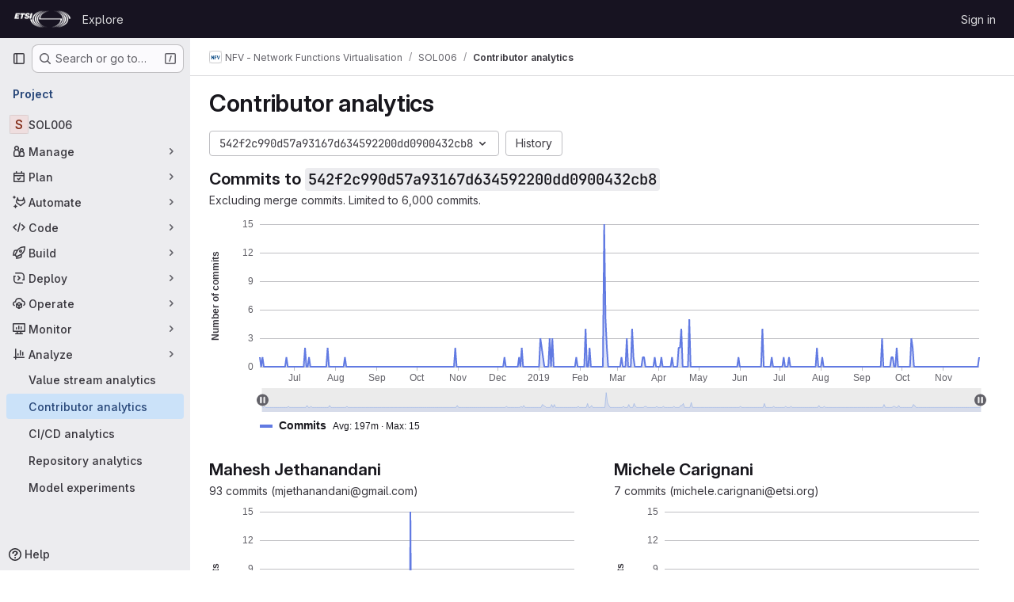

--- FILE ---
content_type: text/html; charset=utf-8
request_url: https://forge.etsi.org/rep/nfv/SOL006/-/graphs/542f2c990d57a93167d634592200dd0900432cb8
body_size: 8223
content:






<!DOCTYPE html>
<html class="gl-system ui-neutral with-top-bar with-header " lang="en">
<head prefix="og: http://ogp.me/ns#">
<meta charset="utf-8">
<meta content="IE=edge" http-equiv="X-UA-Compatible">
<meta content="width=device-width, initial-scale=1" name="viewport">
<title>Contributor analytics · NFV - Network Functions Virtualisation / SOL006 · GitLab</title>
<script>
//<![CDATA[
window.gon={};gon.api_version="v4";gon.default_avatar_url="https://forge.etsi.org/rep/assets/no_avatar-849f9c04a3a0d0cea2424ae97b27447dc64a7dbfae83c036c45b403392f0e8ba.png";gon.max_file_size=10;gon.asset_host=null;gon.webpack_public_path="/rep/assets/webpack/";gon.relative_url_root="/rep";gon.user_color_mode="gl-system";gon.user_color_scheme="white";gon.markdown_surround_selection=null;gon.markdown_automatic_lists=null;gon.markdown_maintain_indentation=null;gon.math_rendering_limits_enabled=true;gon.recaptcha_api_server_url="https://www.recaptcha.net/recaptcha/api.js";gon.recaptcha_sitekey=null;gon.gitlab_url="https://forge.etsi.org/rep";gon.promo_url="https://about.gitlab.com";gon.forum_url="https://forum.gitlab.com";gon.docs_url="https://docs.gitlab.com";gon.revision="270836848e7";gon.feature_category="source_code_management";gon.gitlab_logo="/rep/assets/gitlab_logo-2957169c8ef64c58616a1ac3f4fc626e8a35ce4eb3ed31bb0d873712f2a041a0.png";gon.secure=true;gon.sprite_icons="/rep/assets/icons-62cd41f10569bb5050df02409792752f47c042aa91f8d59f11b48b79e724f90d.svg";gon.sprite_file_icons="/rep/assets/file_icons/file_icons-88a95467170997d6a4052c781684c8250847147987090747773c1ee27c513c5f.svg";gon.emoji_sprites_css_path="/rep/assets/emoji_sprites-bd26211944b9d072037ec97cb138f1a52cd03ef185cd38b8d1fcc963245199a1.css";gon.emoji_backend_version=4;gon.gridstack_css_path="/rep/assets/lazy_bundles/gridstack-f42069e5c7b1542688660592b48f2cbd86e26b77030efd195d124dbd8fe64434.css";gon.test_env=false;gon.disable_animations=false;gon.suggested_label_colors={"#cc338b":"Magenta-pink","#dc143c":"Crimson","#c21e56":"Rose red","#cd5b45":"Dark coral","#ed9121":"Carrot orange","#eee600":"Titanium yellow","#009966":"Green-cyan","#8fbc8f":"Dark sea green","#6699cc":"Blue-gray","#e6e6fa":"Lavender","#9400d3":"Dark violet","#330066":"Deep violet","#36454f":"Charcoal grey","#808080":"Gray"};gon.first_day_of_week=0;gon.time_display_relative=true;gon.time_display_format=0;gon.ee=true;gon.jh=false;gon.dot_com=false;gon.uf_error_prefix="UF";gon.pat_prefix="glpat-";gon.keyboard_shortcuts_enabled=true;gon.diagramsnet_url="https://embed.diagrams.net";gon.features={"uiForOrganizations":false,"organizationSwitching":false,"findAndReplace":false,"removeMonitorMetrics":true,"workItemViewForIssues":true,"mergeRequestDashboard":true,"newProjectCreationForm":false,"workItemsClientSideBoards":false,"glqlWorkItems":false,"glqlAggregation":false,"glqlTypescript":false,"whatsNewFeaturedCarousel":true,"extensibleReferenceFilters":false,"paneledView":false,"disallowImmediateDeletion":false,"projectStudioEnabled":false,"duoChatDynamicDimension":true,"advancedContextResolver":true,"vulnerabilityReportTypeScannerFilter":true};gon.roadmap_epics_limit=1000;
//]]>
</script>

<script>
//<![CDATA[
const root = document.documentElement;
if (window.matchMedia('(prefers-color-scheme: dark)').matches) {
  root.classList.add('gl-dark');
}

window.matchMedia('(prefers-color-scheme: dark)').addEventListener('change', (e) => {
  if (e.matches) {
    root.classList.add('gl-dark');
  } else {
    root.classList.remove('gl-dark');
  }
});

//]]>
</script>




<meta content="light dark" name="color-scheme">
<link rel="stylesheet" href="/rep/assets/application-1d952d208d723bdf3130c71408c541e737f5d985ea472b98119c5fcbade45d06.css" media="(prefers-color-scheme: light)" />
<link rel="stylesheet" href="/rep/assets/application_dark-eaac116bc0869ef40a835435348389dfa9fb14a3955dfac30643b4ac072e4e20.css" media="(prefers-color-scheme: dark)" />
<link rel="stylesheet" href="/rep/assets/page_bundles/commit_description-9e7efe20f0cef17d0606edabfad0418e9eb224aaeaa2dae32c817060fa60abcc.css" /><link rel="stylesheet" href="/rep/assets/page_bundles/work_items-dd1282f317752aae038ad9ba41ea791b97bc5935f9e8a307cb57754a5b80a5e1.css" /><link rel="stylesheet" href="/rep/assets/page_bundles/notes_shared-e9c90e23c973dff1f421a3e73a36e9dcfe6a577b45b06811a3efb6c2b8ac65eb.css" />
<link rel="stylesheet" href="/rep/assets/application_utilities-e3b0c44298fc1c149afbf4c8996fb92427ae41e4649b934ca495991b7852b855.css" media="(prefers-color-scheme: light)" />
<link rel="stylesheet" href="/rep/assets/application_utilities_dark-e3b0c44298fc1c149afbf4c8996fb92427ae41e4649b934ca495991b7852b855.css" media="(prefers-color-scheme: dark)" />
<link rel="stylesheet" href="/rep/assets/tailwind-651b141a530868d7418289aaa82e84407f87b69017ea240d96c07f10efa8cbdf.css" />


<link rel="stylesheet" href="/rep/assets/fonts-deb7ad1d55ca77c0172d8538d53442af63604ff490c74acc2859db295c125bdb.css" />
<link rel="stylesheet" href="/rep/assets/highlight/themes/white-f9894e9bc9414456158c25fb1a2f853ace8855b6a40b2b43001d20fb651b5512.css" media="(prefers-color-scheme: light)" />
<link rel="stylesheet" href="/rep/assets/highlight/themes/dark-67ac54fe266c37b22ddc8f582d52a80540d5747ea91a851778a772440fab2aac.css" media="(prefers-color-scheme: dark)" />

<script src="/rep/assets/webpack/runtime.68b399a8.bundle.js" defer="defer"></script>
<script src="/rep/assets/webpack/main.dd993760.chunk.js" defer="defer"></script>
<script src="/rep/assets/webpack/tracker.85adcc5f.chunk.js" defer="defer"></script>
<script>
//<![CDATA[
window.snowplowOptions = {"namespace":"gl","hostname":"forge.etsi.org:443","postPath":"/rep/-/collect_events","forceSecureTracker":true,"appId":"gitlab_sm"}

gl = window.gl || {};
gl.snowplowStandardContext = {"schema":"iglu:com.gitlab/gitlab_standard/jsonschema/1-1-7","data":{"environment":"self-managed","source":"gitlab-rails","correlation_id":"01KG3VR3F5YEXR7MS8324FDAD2","plan":"free","extra":{},"user_id":null,"global_user_id":null,"user_type":null,"is_gitlab_team_member":null,"namespace_id":15,"ultimate_parent_namespace_id":15,"project_id":217,"feature_enabled_by_namespace_ids":null,"realm":"self-managed","instance_id":"71e7f749-82d6-4492-874b-af810ccbc642","unique_instance_id":"8e0da3e7-61a6-5aa1-9d48-26c72f459631","host_name":"forge.etsi.org","instance_version":"18.4.1","context_generated_at":"2026-01-29T03:11:30.863Z"}}
gl.snowplowPseudonymizedPageUrl = "https://forge.etsi.org/rep/namespace15/project217/-/graphs/542f2c990d57a93167d634592200dd0900432cb8";
gl.maskedDefaultReferrerUrl = null;
gl.ga4MeasurementId = 'G-ENFH3X7M5Y';
gl.duoEvents = ["ai_question_category","perform_completion_worker","process_gitlab_duo_question","ai_response_time","click_purchase_seats_button_group_duo_pro_home_page","default_answer","detected_high_comment_temperature","detected_repeated_high_comment_temperature","error_answer","execute_llm_method","finish_duo_workflow_execution","forced_high_temperature_commenting","i_quickactions_q","request_ask_help","request_duo_chat_response","requested_comment_temperature","retry_duo_workflow_execution","start_duo_workflow_execution","submit_gitlab_duo_question","tokens_per_embedding","tokens_per_user_request_prompt","tokens_per_user_request_response"];
gl.onlySendDuoEvents = false;


//]]>
</script>
<link rel="preload" href="/rep/assets/application_utilities-e3b0c44298fc1c149afbf4c8996fb92427ae41e4649b934ca495991b7852b855.css" as="style" type="text/css">
<link rel="preload" href="/rep/assets/application-1d952d208d723bdf3130c71408c541e737f5d985ea472b98119c5fcbade45d06.css" as="style" type="text/css">
<link rel="preload" href="/rep/assets/highlight/themes/white-f9894e9bc9414456158c25fb1a2f853ace8855b6a40b2b43001d20fb651b5512.css" as="style" type="text/css">




<script src="/rep/assets/webpack/commons-pages.groups.settings.work_items.show-super_sidebar.fbf03cc2.chunk.js" defer="defer"></script>
<script src="/rep/assets/webpack/commons-pages.search.show-super_sidebar.7b972950.chunk.js" defer="defer"></script>
<script src="/rep/assets/webpack/super_sidebar.1932d191.chunk.js" defer="defer"></script>
<script src="/rep/assets/webpack/echarts.93cd69ab.chunk.js" defer="defer"></script>
<script src="/rep/assets/webpack/commons-pages.projects-pages.projects.activity-pages.projects.alert_management.details-pages.project-a2aaf4a3.7d5c8704.chunk.js" defer="defer"></script>
<script src="/rep/assets/webpack/pages.projects.graphs.show.514b2bb0.chunk.js" defer="defer"></script>

<meta content="object" property="og:type">
<meta content="GitLab" property="og:site_name">
<meta content="Contributor analytics · NFV - Network Functions Virtualisation / SOL006 · GitLab" property="og:title">
<meta content="GS NFV SOL 006 - NFV Descriptors based on YANG Specification" property="og:description">
<meta content="https://forge.etsi.org/rep/assets/twitter_card-570ddb06edf56a2312253c5872489847a0f385112ddbcd71ccfa1570febab5d2.jpg" property="og:image">
<meta content="64" property="og:image:width">
<meta content="64" property="og:image:height">
<meta content="https://forge.etsi.org/rep/nfv/SOL006/-/graphs/542f2c990d57a93167d634592200dd0900432cb8" property="og:url">
<meta content="summary" property="twitter:card">
<meta content="Contributor analytics · NFV - Network Functions Virtualisation / SOL006 · GitLab" property="twitter:title">
<meta content="GS NFV SOL 006 - NFV Descriptors based on YANG Specification" property="twitter:description">
<meta content="https://forge.etsi.org/rep/assets/twitter_card-570ddb06edf56a2312253c5872489847a0f385112ddbcd71ccfa1570febab5d2.jpg" property="twitter:image">

<meta name="csrf-param" content="authenticity_token" />
<meta name="csrf-token" content="dzgTfhVNvO-1aYMdCr4CD-6hNqvxl0-vcYFkGhrgCDgbJHv_BrurOhkyIUyraxsaQ-mf-KPEm1mBq7xhEloS8Q" />
<meta name="csp-nonce" />
<meta name="action-cable-url" content="/rep/-/cable" />
<link href="/rep/-/manifest.json" rel="manifest">
<link rel="icon" type="image/png" href="/rep/uploads/-/system/appearance/favicon/1/etsi-favicon.ico" id="favicon" data-original-href="/rep/uploads/-/system/appearance/favicon/1/etsi-favicon.ico" />
<link rel="apple-touch-icon" type="image/x-icon" href="/rep/assets/apple-touch-icon-b049d4bc0dd9626f31db825d61880737befc7835982586d015bded10b4435460.png" />
<link href="/rep/search/opensearch.xml" rel="search" title="Search GitLab" type="application/opensearchdescription+xml">




<meta content="GS NFV SOL 006 - NFV Descriptors based on YANG Specification" name="description">
<meta content="#ececef" name="theme-color">
</head>

<body class="tab-width-8 gl-browser-chrome gl-platform-mac body-fixed-scrollbar" data-group="nfv" data-group-full-path="nfv" data-namespace-id="15" data-page="projects:graphs:show" data-page-type-id="542f2c990d57a93167d634592200dd0900432cb8" data-project="SOL006" data-project-full-path="nfv/SOL006" data-project-id="217" data-project-studio-available="false" data-project-studio-enabled="false">
<div id="js-tooltips-container"></div>
<div id="js-drawer-container"></div>

<script>
//<![CDATA[
gl = window.gl || {};
gl.client = {"isChrome":true,"isMac":true};


//]]>
</script>


<header class="header-logged-out" data-testid="navbar">
<a class="gl-sr-only gl-accessibility" href="#content-body">Skip to content</a>
<div class="container-fluid">
<nav aria-label="Explore GitLab" class="header-logged-out-nav gl-flex gl-gap-3 gl-justify-between">
<div class="gl-flex gl-items-center gl-gap-1">
<span class="gl-sr-only">GitLab</span>
<a title="Homepage" id="logo" class="header-logged-out-logo has-tooltip" aria-label="Homepage" data-track-label="main_navigation" data-track-action="click_gitlab_logo_link" data-track-property="navigation_top" href="/rep/"><img class="brand-header-logo lazy" alt="" data-src="/rep/uploads/-/system/appearance/header_logo/1/ETSI_Logo_BW_S_Office1.png" src="[data-uri]" />
</a></div>
<ul class="gl-list-none gl-p-0 gl-m-0 gl-flex gl-gap-3 gl-items-center gl-grow">
<li class="header-logged-out-nav-item">
<a class="" href="/rep/explore">Explore</a>
</li>
</ul>
<ul class="gl-list-none gl-p-0 gl-m-0 gl-flex gl-gap-3 gl-items-center gl-justify-end">
<li class="header-logged-out-nav-item">
<a href="/rep/users/sign_in?redirect_to_referer=yes">Sign in</a>
</li>
</ul>
</nav>
</div>
</header>

<div class="layout-page page-with-super-sidebar">
<aside class="js-super-sidebar super-sidebar super-sidebar-loading" data-command-palette="{&quot;project_files_url&quot;:&quot;/rep/nfv/SOL006/-/files/542f2c990d57a93167d634592200dd0900432cb8?format=json&quot;,&quot;project_blob_url&quot;:&quot;/rep/nfv/SOL006/-/blob/542f2c990d57a93167d634592200dd0900432cb8&quot;}" data-force-desktop-expanded-sidebar="" data-is-saas="false" data-root-path="/rep/" data-sidebar="{&quot;is_logged_in&quot;:false,&quot;compare_plans_url&quot;:&quot;https://about.gitlab.com/pricing&quot;,&quot;context_switcher_links&quot;:[{&quot;title&quot;:&quot;Explore&quot;,&quot;link&quot;:&quot;/rep/explore&quot;,&quot;icon&quot;:&quot;compass&quot;}],&quot;current_menu_items&quot;:[{&quot;id&quot;:&quot;project_overview&quot;,&quot;title&quot;:&quot;SOL006&quot;,&quot;entity_id&quot;:217,&quot;link&quot;:&quot;/rep/nfv/SOL006&quot;,&quot;link_classes&quot;:&quot;shortcuts-project&quot;,&quot;is_active&quot;:false},{&quot;id&quot;:&quot;manage_menu&quot;,&quot;title&quot;:&quot;Manage&quot;,&quot;icon&quot;:&quot;users&quot;,&quot;avatar_shape&quot;:&quot;rect&quot;,&quot;link&quot;:&quot;/rep/nfv/SOL006/activity&quot;,&quot;is_active&quot;:false,&quot;items&quot;:[{&quot;id&quot;:&quot;activity&quot;,&quot;title&quot;:&quot;Activity&quot;,&quot;link&quot;:&quot;/rep/nfv/SOL006/activity&quot;,&quot;link_classes&quot;:&quot;shortcuts-project-activity&quot;,&quot;is_active&quot;:false},{&quot;id&quot;:&quot;members&quot;,&quot;title&quot;:&quot;Members&quot;,&quot;link&quot;:&quot;/rep/nfv/SOL006/-/project_members&quot;,&quot;is_active&quot;:false},{&quot;id&quot;:&quot;labels&quot;,&quot;title&quot;:&quot;Labels&quot;,&quot;link&quot;:&quot;/rep/nfv/SOL006/-/labels&quot;,&quot;is_active&quot;:false}],&quot;separated&quot;:false},{&quot;id&quot;:&quot;plan_menu&quot;,&quot;title&quot;:&quot;Plan&quot;,&quot;icon&quot;:&quot;planning&quot;,&quot;avatar_shape&quot;:&quot;rect&quot;,&quot;link&quot;:&quot;/rep/nfv/SOL006/-/issues&quot;,&quot;is_active&quot;:false,&quot;items&quot;:[{&quot;id&quot;:&quot;project_issue_list&quot;,&quot;title&quot;:&quot;Issues&quot;,&quot;link&quot;:&quot;/rep/nfv/SOL006/-/issues&quot;,&quot;link_classes&quot;:&quot;shortcuts-issues has-sub-items&quot;,&quot;pill_count_field&quot;:&quot;openIssuesCount&quot;,&quot;pill_count_dynamic&quot;:false,&quot;is_active&quot;:false},{&quot;id&quot;:&quot;boards&quot;,&quot;title&quot;:&quot;Issue boards&quot;,&quot;link&quot;:&quot;/rep/nfv/SOL006/-/boards&quot;,&quot;link_classes&quot;:&quot;shortcuts-issue-boards&quot;,&quot;is_active&quot;:false},{&quot;id&quot;:&quot;milestones&quot;,&quot;title&quot;:&quot;Milestones&quot;,&quot;link&quot;:&quot;/rep/nfv/SOL006/-/milestones&quot;,&quot;is_active&quot;:false}],&quot;separated&quot;:false},{&quot;id&quot;:&quot;duo_agents_menu&quot;,&quot;title&quot;:&quot;Automate&quot;,&quot;icon&quot;:&quot;tanuki-ai&quot;,&quot;avatar_shape&quot;:&quot;rect&quot;,&quot;link&quot;:&quot;/rep/nfv/SOL006/-/automate/agent-sessions&quot;,&quot;is_active&quot;:false,&quot;items&quot;:[{&quot;id&quot;:&quot;agents_runs&quot;,&quot;title&quot;:&quot;Agent sessions&quot;,&quot;link&quot;:&quot;/rep/nfv/SOL006/-/automate/agent-sessions&quot;,&quot;is_active&quot;:false}],&quot;separated&quot;:false},{&quot;id&quot;:&quot;code_menu&quot;,&quot;title&quot;:&quot;Code&quot;,&quot;icon&quot;:&quot;code&quot;,&quot;avatar_shape&quot;:&quot;rect&quot;,&quot;link&quot;:&quot;/rep/nfv/SOL006/-/merge_requests&quot;,&quot;is_active&quot;:false,&quot;items&quot;:[{&quot;id&quot;:&quot;project_merge_request_list&quot;,&quot;title&quot;:&quot;Merge requests&quot;,&quot;link&quot;:&quot;/rep/nfv/SOL006/-/merge_requests&quot;,&quot;link_classes&quot;:&quot;shortcuts-merge_requests&quot;,&quot;pill_count_field&quot;:&quot;openMergeRequestsCount&quot;,&quot;pill_count_dynamic&quot;:false,&quot;is_active&quot;:false},{&quot;id&quot;:&quot;files&quot;,&quot;title&quot;:&quot;Repository&quot;,&quot;link&quot;:&quot;/rep/nfv/SOL006/-/tree/542f2c990d57a93167d634592200dd0900432cb8&quot;,&quot;link_classes&quot;:&quot;shortcuts-tree&quot;,&quot;is_active&quot;:false},{&quot;id&quot;:&quot;branches&quot;,&quot;title&quot;:&quot;Branches&quot;,&quot;link&quot;:&quot;/rep/nfv/SOL006/-/branches&quot;,&quot;is_active&quot;:false},{&quot;id&quot;:&quot;commits&quot;,&quot;title&quot;:&quot;Commits&quot;,&quot;link&quot;:&quot;/rep/nfv/SOL006/-/commits/542f2c990d57a93167d634592200dd0900432cb8&quot;,&quot;link_classes&quot;:&quot;shortcuts-commits&quot;,&quot;is_active&quot;:false},{&quot;id&quot;:&quot;tags&quot;,&quot;title&quot;:&quot;Tags&quot;,&quot;link&quot;:&quot;/rep/nfv/SOL006/-/tags&quot;,&quot;is_active&quot;:false},{&quot;id&quot;:&quot;graphs&quot;,&quot;title&quot;:&quot;Repository graph&quot;,&quot;link&quot;:&quot;/rep/nfv/SOL006/-/network/542f2c990d57a93167d634592200dd0900432cb8&quot;,&quot;link_classes&quot;:&quot;shortcuts-network&quot;,&quot;is_active&quot;:false},{&quot;id&quot;:&quot;compare&quot;,&quot;title&quot;:&quot;Compare revisions&quot;,&quot;link&quot;:&quot;/rep/nfv/SOL006/-/compare?from=master\u0026to=542f2c990d57a93167d634592200dd0900432cb8&quot;,&quot;is_active&quot;:false}],&quot;separated&quot;:false},{&quot;id&quot;:&quot;build_menu&quot;,&quot;title&quot;:&quot;Build&quot;,&quot;icon&quot;:&quot;rocket&quot;,&quot;avatar_shape&quot;:&quot;rect&quot;,&quot;link&quot;:&quot;/rep/nfv/SOL006/-/pipelines&quot;,&quot;is_active&quot;:false,&quot;items&quot;:[{&quot;id&quot;:&quot;pipelines&quot;,&quot;title&quot;:&quot;Pipelines&quot;,&quot;link&quot;:&quot;/rep/nfv/SOL006/-/pipelines&quot;,&quot;link_classes&quot;:&quot;shortcuts-pipelines&quot;,&quot;is_active&quot;:false},{&quot;id&quot;:&quot;jobs&quot;,&quot;title&quot;:&quot;Jobs&quot;,&quot;link&quot;:&quot;/rep/nfv/SOL006/-/jobs&quot;,&quot;link_classes&quot;:&quot;shortcuts-builds&quot;,&quot;is_active&quot;:false},{&quot;id&quot;:&quot;pipeline_schedules&quot;,&quot;title&quot;:&quot;Pipeline schedules&quot;,&quot;link&quot;:&quot;/rep/nfv/SOL006/-/pipeline_schedules&quot;,&quot;link_classes&quot;:&quot;shortcuts-builds&quot;,&quot;is_active&quot;:false},{&quot;id&quot;:&quot;artifacts&quot;,&quot;title&quot;:&quot;Artifacts&quot;,&quot;link&quot;:&quot;/rep/nfv/SOL006/-/artifacts&quot;,&quot;link_classes&quot;:&quot;shortcuts-builds&quot;,&quot;is_active&quot;:false}],&quot;separated&quot;:false},{&quot;id&quot;:&quot;deploy_menu&quot;,&quot;title&quot;:&quot;Deploy&quot;,&quot;icon&quot;:&quot;deployments&quot;,&quot;avatar_shape&quot;:&quot;rect&quot;,&quot;link&quot;:&quot;/rep/nfv/SOL006/-/releases&quot;,&quot;is_active&quot;:false,&quot;items&quot;:[{&quot;id&quot;:&quot;releases&quot;,&quot;title&quot;:&quot;Releases&quot;,&quot;link&quot;:&quot;/rep/nfv/SOL006/-/releases&quot;,&quot;link_classes&quot;:&quot;shortcuts-deployments-releases&quot;,&quot;is_active&quot;:false},{&quot;id&quot;:&quot;container_registry&quot;,&quot;title&quot;:&quot;Container registry&quot;,&quot;link&quot;:&quot;/rep/nfv/SOL006/container_registry&quot;,&quot;is_active&quot;:false},{&quot;id&quot;:&quot;model_registry&quot;,&quot;title&quot;:&quot;Model registry&quot;,&quot;link&quot;:&quot;/rep/nfv/SOL006/-/ml/models&quot;,&quot;is_active&quot;:false}],&quot;separated&quot;:false},{&quot;id&quot;:&quot;operations_menu&quot;,&quot;title&quot;:&quot;Operate&quot;,&quot;icon&quot;:&quot;cloud-pod&quot;,&quot;avatar_shape&quot;:&quot;rect&quot;,&quot;link&quot;:&quot;/rep/nfv/SOL006/-/environments&quot;,&quot;is_active&quot;:false,&quot;items&quot;:[{&quot;id&quot;:&quot;environments&quot;,&quot;title&quot;:&quot;Environments&quot;,&quot;link&quot;:&quot;/rep/nfv/SOL006/-/environments&quot;,&quot;link_classes&quot;:&quot;shortcuts-environments&quot;,&quot;is_active&quot;:false}],&quot;separated&quot;:false},{&quot;id&quot;:&quot;monitor_menu&quot;,&quot;title&quot;:&quot;Monitor&quot;,&quot;icon&quot;:&quot;monitor&quot;,&quot;avatar_shape&quot;:&quot;rect&quot;,&quot;link&quot;:&quot;/rep/nfv/SOL006/-/incidents&quot;,&quot;is_active&quot;:false,&quot;items&quot;:[{&quot;id&quot;:&quot;incidents&quot;,&quot;title&quot;:&quot;Incidents&quot;,&quot;link&quot;:&quot;/rep/nfv/SOL006/-/incidents&quot;,&quot;is_active&quot;:false}],&quot;separated&quot;:false},{&quot;id&quot;:&quot;analyze_menu&quot;,&quot;title&quot;:&quot;Analyze&quot;,&quot;icon&quot;:&quot;chart&quot;,&quot;avatar_shape&quot;:&quot;rect&quot;,&quot;link&quot;:&quot;/rep/nfv/SOL006/-/value_stream_analytics&quot;,&quot;is_active&quot;:true,&quot;items&quot;:[{&quot;id&quot;:&quot;cycle_analytics&quot;,&quot;title&quot;:&quot;Value stream analytics&quot;,&quot;link&quot;:&quot;/rep/nfv/SOL006/-/value_stream_analytics&quot;,&quot;link_classes&quot;:&quot;shortcuts-project-cycle-analytics&quot;,&quot;is_active&quot;:false},{&quot;id&quot;:&quot;contributors&quot;,&quot;title&quot;:&quot;Contributor analytics&quot;,&quot;link&quot;:&quot;/rep/nfv/SOL006/-/graphs/542f2c990d57a93167d634592200dd0900432cb8&quot;,&quot;is_active&quot;:true},{&quot;id&quot;:&quot;ci_cd_analytics&quot;,&quot;title&quot;:&quot;CI/CD analytics&quot;,&quot;link&quot;:&quot;/rep/nfv/SOL006/-/pipelines/charts&quot;,&quot;is_active&quot;:false},{&quot;id&quot;:&quot;repository_analytics&quot;,&quot;title&quot;:&quot;Repository analytics&quot;,&quot;link&quot;:&quot;/rep/nfv/SOL006/-/graphs/542f2c990d57a93167d634592200dd0900432cb8/charts&quot;,&quot;link_classes&quot;:&quot;shortcuts-repository-charts&quot;,&quot;is_active&quot;:false},{&quot;id&quot;:&quot;model_experiments&quot;,&quot;title&quot;:&quot;Model experiments&quot;,&quot;link&quot;:&quot;/rep/nfv/SOL006/-/ml/experiments&quot;,&quot;is_active&quot;:false}],&quot;separated&quot;:false}],&quot;current_context_header&quot;:&quot;Project&quot;,&quot;support_path&quot;:&quot;https://about.gitlab.com/get-help/&quot;,&quot;docs_path&quot;:&quot;/rep/help/docs&quot;,&quot;display_whats_new&quot;:false,&quot;show_version_check&quot;:null,&quot;search&quot;:{&quot;search_path&quot;:&quot;/rep/search&quot;,&quot;issues_path&quot;:&quot;/rep/dashboard/issues&quot;,&quot;mr_path&quot;:&quot;/rep/dashboard/merge_requests&quot;,&quot;autocomplete_path&quot;:&quot;/rep/search/autocomplete&quot;,&quot;settings_path&quot;:&quot;/rep/search/settings&quot;,&quot;search_context&quot;:{&quot;group&quot;:{&quot;id&quot;:15,&quot;name&quot;:&quot;NFV - Network Functions Virtualisation&quot;,&quot;full_name&quot;:&quot;NFV - Network Functions Virtualisation&quot;},&quot;group_metadata&quot;:{&quot;issues_path&quot;:&quot;/rep/groups/nfv/-/issues&quot;,&quot;mr_path&quot;:&quot;/rep/groups/nfv/-/merge_requests&quot;},&quot;project&quot;:{&quot;id&quot;:217,&quot;name&quot;:&quot;SOL006&quot;},&quot;project_metadata&quot;:{&quot;mr_path&quot;:&quot;/rep/nfv/SOL006/-/merge_requests&quot;,&quot;issues_path&quot;:&quot;/rep/nfv/SOL006/-/issues&quot;},&quot;code_search&quot;:true,&quot;ref&quot;:&quot;542f2c990d57a93167d634592200dd0900432cb8&quot;,&quot;scope&quot;:null,&quot;for_snippets&quot;:null}},&quot;panel_type&quot;:&quot;project&quot;,&quot;shortcut_links&quot;:[{&quot;title&quot;:&quot;Snippets&quot;,&quot;href&quot;:&quot;/rep/explore/snippets&quot;,&quot;css_class&quot;:&quot;dashboard-shortcuts-snippets&quot;},{&quot;title&quot;:&quot;Groups&quot;,&quot;href&quot;:&quot;/rep/explore/groups&quot;,&quot;css_class&quot;:&quot;dashboard-shortcuts-groups&quot;},{&quot;title&quot;:&quot;Projects&quot;,&quot;href&quot;:&quot;/rep/explore/projects/starred&quot;,&quot;css_class&quot;:&quot;dashboard-shortcuts-projects&quot;}],&quot;terms&quot;:null}"></aside>


<div class="content-wrapper">
<div class="broadcast-wrapper">



</div>
<div class="alert-wrapper alert-wrapper-top-space gl-flex gl-flex-col gl-gap-3 container-fluid container-limited">






























</div>

<div class="top-bar-fixed container-fluid" data-testid="top-bar">
<div class="top-bar-container gl-flex gl-items-center gl-gap-2">
<div class="gl-grow gl-basis-0 gl-flex gl-items-center gl-justify-start gl-gap-3">
<button class="gl-button btn btn-icon btn-md btn-default btn-default-tertiary js-super-sidebar-toggle-expand super-sidebar-toggle -gl-ml-3" aria-controls="super-sidebar" aria-expanded="false" aria-label="Primary navigation sidebar" type="button"><svg class="s16 gl-icon gl-button-icon " data-testid="sidebar-icon"><use href="/rep/assets/icons-62cd41f10569bb5050df02409792752f47c042aa91f8d59f11b48b79e724f90d.svg#sidebar"></use></svg>

</button>
<script type="application/ld+json">
{"@context":"https://schema.org","@type":"BreadcrumbList","itemListElement":[{"@type":"ListItem","position":1,"name":"NFV - Network Functions Virtualisation","item":"https://forge.etsi.org/rep/nfv"},{"@type":"ListItem","position":2,"name":"SOL006","item":"https://forge.etsi.org/rep/nfv/SOL006"},{"@type":"ListItem","position":3,"name":"Contributor analytics","item":"https://forge.etsi.org/rep/nfv/SOL006/-/graphs/542f2c990d57a93167d634592200dd0900432cb8"}]}


</script>
<div data-testid="breadcrumb-links" id="js-vue-page-breadcrumbs-wrapper">
<div data-breadcrumbs-json="[{&quot;text&quot;:&quot;NFV - Network Functions Virtualisation&quot;,&quot;href&quot;:&quot;/rep/nfv&quot;,&quot;avatarPath&quot;:&quot;/rep/uploads/-/system/group/avatar/15/NFV-logo-small.png&quot;},{&quot;text&quot;:&quot;SOL006&quot;,&quot;href&quot;:&quot;/rep/nfv/SOL006&quot;,&quot;avatarPath&quot;:null},{&quot;text&quot;:&quot;Contributor analytics&quot;,&quot;href&quot;:&quot;/rep/nfv/SOL006/-/graphs/542f2c990d57a93167d634592200dd0900432cb8&quot;,&quot;avatarPath&quot;:null}]" id="js-vue-page-breadcrumbs"></div>
<div id="js-injected-page-breadcrumbs"></div>
<div id="js-page-breadcrumbs-extra"></div>
</div>


</div>
</div>
</div>

<div class="container-fluid container-limited project-highlight-puc">
<main class="content" id="content-body" itemscope itemtype="http://schema.org/SoftwareSourceCode">
<div class="flash-container flash-container-page sticky" data-testid="flash-container">
<div id="js-global-alerts"></div>
</div>






<header class="gl-flex gl-flex-wrap gl-items-center gl-justify-between gl-gap-y-3 gl-my-5">
<div class="gl-flex gl-flex-wrap gl-justify-between gl-gap-x-5 gl-gap-y-3 gl-w-full @md:gl-flex-nowrap">
<h1 class="gl-heading-1 !gl-m-0" data-testid="page-heading">
Contributor analytics
</h1>
</div>
</header>

<div class="js-contributors-graph container-fluid container-limited" data-commits-path="/rep/nfv/SOL006/-/commits/542f2c990d57a93167d634592200dd0900432cb8" data-default-branch="master" data-project-branch="542f2c990d57a93167d634592200dd0900432cb8" data-project-graph-path="/rep/nfv/SOL006/-/graphs/542f2c990d57a93167d634592200dd0900432cb8?format=json" data-project-id="217"></div>

</main>
</div>


</div>
</div>


<script>
//<![CDATA[
if ('loading' in HTMLImageElement.prototype) {
  document.querySelectorAll('img.lazy').forEach(img => {
    img.loading = 'lazy';
    let imgUrl = img.dataset.src;
    // Only adding width + height for avatars for now
    if (imgUrl.indexOf('/avatar/') > -1 && imgUrl.indexOf('?') === -1) {
      const targetWidth = img.getAttribute('width') || img.width;
      imgUrl += `?width=${targetWidth}`;
    }
    img.src = imgUrl;
    img.removeAttribute('data-src');
    img.classList.remove('lazy');
    img.classList.add('js-lazy-loaded');
    img.dataset.testid = 'js-lazy-loaded-content';
  });
}

//]]>
</script>
<script>
//<![CDATA[
gl = window.gl || {};
gl.experiments = {};


//]]>
</script>

</body>
</html>

